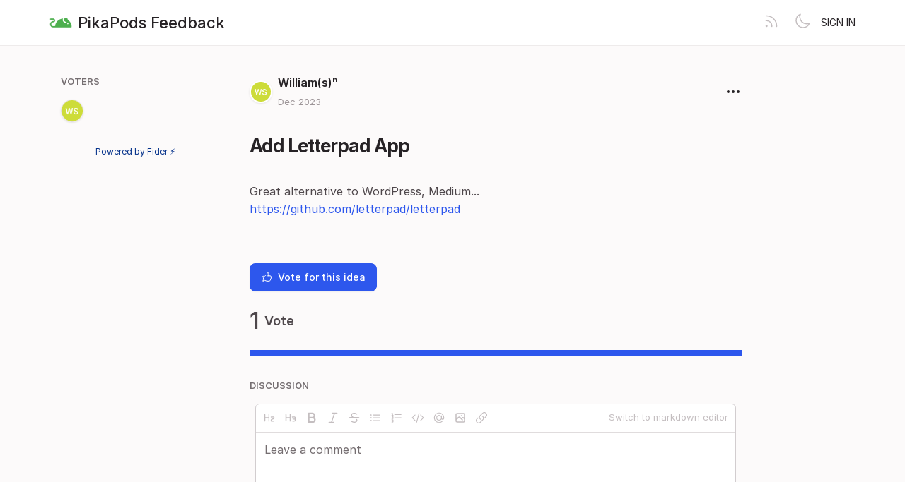

--- FILE ---
content_type: text/html; charset=utf-8
request_url: https://feedback.pikapods.com/posts/449/add-letterpad-app
body_size: 2256
content:
<!DOCTYPE html>
<html lang="en" dir="ltr" data-theme="light">
<head>
  <meta charset="utf-8"/>
  <meta name="viewport" content="width=device-width, initial-scale=1">
  <link rel="icon" href="https://feedback.pikapods.com/static/favicon/logos/TfxJYeFskB9Wj0lHpshUGLTJ5Z0u4MtXQ8NDoeJu3SKFFFxkTghVGkXsnqc9k8Nv-favicon.png?size=64" sizes="64x64" type="image/png">
  <link rel="icon" href="https://feedback.pikapods.com/static/favicon/logos/TfxJYeFskB9Wj0lHpshUGLTJ5Z0u4MtXQ8NDoeJu3SKFFFxkTghVGkXsnqc9k8Nv-favicon.png?size=192" sizes="192x192" type="image/png">
  <link rel="apple-touch-icon" href="https://feedback.pikapods.com/static/favicon/logos/TfxJYeFskB9Wj0lHpshUGLTJ5Z0u4MtXQ8NDoeJu3SKFFFxkTghVGkXsnqc9k8Nv-favicon.png?size=180&bg=white" sizes="180x180" type="image/png">
  
  
    
      <link rel="stylesheet" href="https://feedback.pikapods.com/assets/css/common.38f06e52069e170a035e.css" />
    
      <link rel="stylesheet" href="https://feedback.pikapods.com/assets/css/main.db1da3606501cc114bb6.css" />
    
  
  
  
    <link rel=alternate title="PikaPods Feedback: All Posts" type=application/atom+xml href="/feed/global.atom">
      
      <link rel=alternate title="Add Letterpad App: Comments" type=application/atom+xml href="/feed/posts/449.atom">
      
  
  
    
      
      <link rel="preload" href="https://feedback.pikapods.com/assets/js/locale-en-client-json.d56bcc7646906d1ae35d.js" as="script" />
    
  
    
      <link rel="preload" href="https://feedback.pikapods.com/assets/css/common.38f06e52069e170a035e.css" as="style" /><link rel="preload" href="https://feedback.pikapods.com/assets/css/ShowPost-ShowPost-page.73e1954faa793e3416e8.css" as="style" />
      <link rel="preload" href="https://feedback.pikapods.com/assets/js/common.883f2fb169f07d142038.js" as="script" /><link rel="preload" href="https://feedback.pikapods.com/assets/js/ShowPost-ShowPost-page.dfda75b3a30e8cc8a0cf.js" as="script" />
    
  

  <title>Add Letterpad App · PikaPods Feedback</title>
  <meta name="description" content="Great alternative to WordPress, Medium… https://github.com/letterpad/letterpad" />
  <meta property="og:title" content="Add Letterpad App · PikaPods Feedback" />
  <meta property="og:description" content="Great alternative to WordPress, Medium… https://github.com/letterpad/letterpad" />
  <meta property="og:type" content="website" />
  <meta property="og:url" content="https://feedback.pikapods.com/posts/449/add-letterpad-app" />
  <meta property="og:image" content="https://feedback.pikapods.com/static/images/logos/TfxJYeFskB9Wj0lHpshUGLTJ5Z0u4MtXQ8NDoeJu3SKFFFxkTghVGkXsnqc9k8Nv-favicon.png?size=200">
</head>
<body>
  
<noscript class="container page">
  <div class="mt-8">
    <h2 class="text-display2">Please enable JavaScript</h2>
    <p>This website requires JavaScript, please enable and reload the page.</p>
  </div>
</noscript>


  <div id="root"></div><div id="root-modal"></div><div id="root-toastify"></div>

  <script id="server-data" type="application/json">
     
  {"contextID":"ci4TtGEX8JtLwVwT71r5TqPt6YPpl11k","description":"Great alternative to WordPress, Medium… https://github.com/letterpad/letterpad","page":"ShowPost/ShowPost.page","props":{"attachments":[],"comments":[],"post":{"id":449,"number":449,"title":"Add Letterpad App","slug":"add-letterpad-app","description":"Great alternative to WordPress, Medium...\nhttps://github.com/letterpad/letterpad","createdAt":"2023-12-27T22:42:32.181038Z","user":{"id":570,"name":"William(ѕ)ⁿ","role":"visitor","avatarURL":"https://feedback.pikapods.com/static/avatars/gravatar/570/William%28%D1%95%29%E2%81%BF","status":"active"},"hasVoted":false,"votesCount":1,"commentsCount":0,"status":"open","tags":[]},"subscribed":false,"tags":[],"votes":[{"user":{"id":570,"name":"William(ѕ)ⁿ","avatarURL":"https://feedback.pikapods.com/static/avatars/gravatar/570/William%28%D1%95%29%E2%81%BF"},"createdAt":"2023-12-27T22:42:32.187059Z"}]},"sessionID":"HWJNqt8BFzZGDqhNRyFlnko3khaIp2MwTAp7LwBJUJnl0OoD","settings":{"allowAllowedSchemes":true,"assetsURL":"https://feedback.pikapods.com","baseURL":"https://feedback.pikapods.com","domain":"","environment":"production","googleAnalytics":"","hasLegal":false,"isBillingEnabled":false,"locale":"en","localeDirection":"ltr","mode":"single","oauth":[{"provider":"google","displayName":"Google","clientID":"108841591130-uv9uenh1ctt7pjgvkrvovg2glegcok1k.apps.googleusercontent.com","url":"/oauth/google","callbackURL":"https://feedback.pikapods.com/oauth/google/callback","logoBlobKey":"","isCustomProvider":false,"isEnabled":true},{"provider":"github","displayName":"GitHub","clientID":"98c47cb102c600fdb1a7","url":"/oauth/github","callbackURL":"https://feedback.pikapods.com/oauth/github/callback","logoBlobKey":"","isCustomProvider":false,"isEnabled":true}],"postWithTags":false},"tenant":{"id":1,"name":"PikaPods Feedback","subdomain":"default","invitation":"","welcomeMessage":"PikaPods is a hosting service for open source applications. There are so many great apps, but many don't offer their own hosting. PikaPods wants to close this gap, while sharing the revenue with authors.\n\nYou can try the service for free on https://www.pikapods.com and let us know what other features you would like to see.\n\nThis forum is to suggest new apps and new features. For support, please write to support@pikapods.com instead.","cname":"","status":1,"locale":"en","isPrivate":false,"logoBlobKey":"logos/TfxJYeFskB9Wj0lHpshUGLTJ5Z0u4MtXQ8NDoeJu3SKFFFxkTghVGkXsnqc9k8Nv-favicon.png","allowedSchemes":"","isEmailAuthAllowed":true,"isFeedEnabled":true,"preventIndexing":false},"title":"Add Letterpad App · PikaPods Feedback"}

  </script>

  

    <script type="text/javascript" nonce="ci4TtGEX8JtLwVwT71r5TqPt6YPpl11k">
      ;(function () {
        try {
          if (typeof window !== 'undefined' && window.localStorage) {
            const params = new URLSearchParams(window.location.search)
            let theme = "light"
            if ((params.has("theme") && params.get("theme") === "light") || params.get("theme") === "dark") {
              theme = params.get("theme")
              localStorage.setItem("theme", theme)
              params.delete("theme")
              const newUrl = `${window.location.pathname}?${params.toString()}`
              window.history.replaceState({}, "", newUrl)
            } else {
              theme = localStorage.getItem("theme") || "light"
            }

            if (theme == "light" || theme == "dark") {
              document.body.setAttribute("data-theme", theme)
            }
          }
        } catch (e) {
          document.body.setAttribute("data-theme", "light")
        }
      })()
    </script>

  
  
    
    <script src="https://feedback.pikapods.com/assets/js/runtime.8f46406e55a824782710.js" crossorigin="anonymous"></script>
    
    <script src="https://feedback.pikapods.com/assets/js/common.883f2fb169f07d142038.js" crossorigin="anonymous"></script>
    
    <script src="https://feedback.pikapods.com/assets/js/vendor.b020d032dfe8b3771e33.js" crossorigin="anonymous"></script>
    
    <script src="https://feedback.pikapods.com/assets/js/markdown.19cd40a27c63c1ec129a.js" crossorigin="anonymous"></script>
    
    <script src="https://feedback.pikapods.com/assets/js/main.bbb508f2bbd304278da7.js" crossorigin="anonymous"></script>
    
  

   
    
  
</body>
</html>


--- FILE ---
content_type: text/javascript; charset=utf-8
request_url: https://feedback.pikapods.com/assets/js/ShowPost-ShowPost-page.dfda75b3a30e8cc8a0cf.js
body_size: 6332
content:
"use strict";(globalThis.webpackChunkfider=globalThis.webpackChunkfider||[]).push([[2314],{6158:(e,t,n)=>{n.d(t,{_:()=>o});var s=n(6540),a=n(4844);const o=(e={})=>{const{cacheKey:t,maxAttachments:n}=e,o=e.useLocalStorage?a.PP.local:a.PP.session,l=(0,s.useCallback)((()=>{if(!t)return[];const e=o.get(t);return e?JSON.parse(e):[]}),[t,o]),[r,c]=(0,s.useState)(l());(0,s.useEffect)((()=>{t&&o.set(t,JSON.stringify(r))}),[r,t,o]);const i=(0,s.useCallback)((e=>{c((t=>{if(e.remove){const n=t.find((t=>t.bkey===e.bkey));return n?n.upload?.content&&n.upload.content.length>0?t.filter((t=>t.bkey!==e.bkey)):t.map((t=>t.bkey===e.bkey?{...t,remove:!0}:t)):[...t,{...e,remove:!0}]}return n&&t.length>=n?(console.warn(`Maximum ${n} attachments allowed`),t):[...t,e]}))}),[n]),m=(0,s.useCallback)((e=>r.find((t=>t.bkey===e))?.upload?.content?.toString()??""),[r]),d=(0,s.useCallback)((()=>{c([]),t&&o.remove(t)}),[t,o]);return{attachments:r,setAttachments:c,handleImageUploaded:i,getImageSrc:m,clearAttachments:d}}},5751:(e,t,n)=>{n.r(t),n.d(t,{default:()=>U});var s=n(6540),a=n(5029),o=n(4844),l=n(4923),r=n(8045),c=n(7712),i=n(7614),m=n(6043),d=n(3103),u=n(4086),p=n(1376),h=n(4597),E=n(8879),g=n(764),b=n(6158);const v=e=>{const t=(0,h.uE)(),n=(0,s.useRef)(null),[a,r]=(0,s.useState)(!1),[i,m]=(0,s.useState)(e.comment.content),[d,v]=(0,s.useState)(!1),{attachments:w,handleImageUploaded:x,getImageSrc:f}=(0,b._)({maxAttachments:2}),[k,y]=(0,s.useState)(e.comment.reactionCounts),C=(0,s.useRef)(null),[S,A]=(0,s.useState)(),N=e=>{null!=n.current&&n.current.contains(e.target)||(0,o.Dg)()};(0,s.useEffect)((()=>{if(e.highlighted)return document.addEventListener("mousedown",N),()=>{document.removeEventListener("mousedown",N)}}),[e.highlighted]);const z=()=>A(void 0),I=async()=>{v(!1)},F=t=>()=>{"copylink"===t?(window.location.hash=`#comment-${e.comment.id}`,(0,o.lW)(window.location.href).then((()=>o.me.success(c.Ru._({id:"showpost.comment.copylink.success"}))),(()=>o.me.error(c.Ru._({id:"showpost.comment.copylink.error"}))))):"edit"===t?(r(!0),z()):"delete"===t&&v(!0)},T=e.comment,L=!!T.editedAt&&!!T.editedBy&&s.createElement("span",{"data-tooltip":`This comment has been edited by ${T.editedBy.name} on ${(0,o.Yq)(t.currentLocale,T.editedAt)}`},"· edited"),$=(0,o.nJ)({"flex-grow rounded-md p-2 comment-area":!0,"bg-gray-100":!e.highlighted,"bg-gray-200":e.highlighted});return s.createElement("div",{id:`comment-${T.id}`},s.createElement(p.zt,{spacing:2,className:"c-comment flex-items-baseline"},s.createElement(u.aF.Window,{isOpen:d,onClose:I,center:!1,size:"small"},s.createElement(u.aF.Header,null,s.createElement(E.x6,{id:"modal.deletecomment.header"})),s.createElement(u.aF.Content,null,s.createElement("p",null,s.createElement(E.x6,{id:"modal.deletecomment.text",components:{0:s.createElement("strong",null)}}))),s.createElement(u.aF.Footer,null,s.createElement(u.$n,{variant:"danger",onClick:async()=>{(await o.o1.deleteComment(e.post.number,e.comment.id)).ok&&location.reload()}},s.createElement(E.x6,{id:"action.delete"})),s.createElement(u.$n,{variant:"tertiary",onClick:I},s.createElement(E.x6,{id:"action.cancel"})))),s.createElement("div",{className:"pt-4"},s.createElement(u.eu,{user:T.user})),s.createElement("div",{ref:n,className:$},s.createElement("div",{className:"mb-1"},s.createElement(p.zt,{justify:"between"},s.createElement(p.zt,null,s.createElement(u.xE,{user:T.user})," ",s.createElement("div",{className:"text-xs"},"· ",s.createElement(u.do,{locale:t.currentLocale,date:T.createdAt})," ",L)),!a&&s.createElement(u.ms,{position:"left",renderHandle:s.createElement(u.In,{sprite:l.A,width:"16",height:"16"})},s.createElement(u.ms.ListItem,{onClick:F("copylink")},s.createElement(E.x6,{id:"action.copylink"})),!!t.session.isAuthenticated&&(t.session.user.isCollaborator||e.comment.user.id===t.session.user.id)&&s.createElement(s.Fragment,null,s.createElement(u.ms.Divider,null),s.createElement(u.ms.ListItem,{onClick:F("edit")},s.createElement(E.x6,{id:"action.edit"})),s.createElement(u.ms.ListItem,{onClick:F("delete"),className:"text-red-700"},s.createElement(E.x6,{id:"action.delete"})))))),s.createElement("div",null,a?s.createElement(u.lV,{error:S},s.createElement(g.A,{field:"content",disabled:!t.session.isAuthenticated,initialValue:i,onChange:m,placeholder:T.content,maxAttachments:2,maxImageSizeKB:5120,onGetImageSrc:f,onImageUploaded:x}),s.createElement("div",{className:"mt-2"},s.createElement(u.$n,{size:"small",onClick:async()=>{const t=await o.o1.updateComment(e.post.number,e.comment.id,i,w);t.ok?location.reload():A(t.error)},variant:"primary"},s.createElement(E.x6,{id:"action.save"})),s.createElement(u.$n,{variant:"tertiary",size:"small",onClick:async()=>{r(!1),m(e.comment.content),z()}},s.createElement(E.x6,{id:"action.cancel"})))):s.createElement(s.Fragment,null,s.createElement(u.oz,{text:T.content,style:"full"}),s.createElement(u.LI,{reactions:k,emojiSelectorRef:C,toggleReaction:async t=>{const n=await o.o1.toggleCommentReaction(e.post.number,T.id,t);if(n.ok){const e=n.data.added;y((n=>{const s=[...n??[]],a=s.findIndex((e=>e.emoji===t));if(-1!==a){const t=e?s[a].count+1:s[a].count-1;0===t?s.splice(a,1):s[a]={...s[a],count:t,includesMe:e}}else e&&s.push({emoji:t,count:1,includesMe:!0});return s}))}}}))))))},w="CommentInput-Comment-Title-",x=e=>{const t=t=>`${t}${e.post.id}`,n=()=>o.PP.session.get(t(w)),a=(0,h.uE)(),[l,r]=(0,s.useState)(!1),[i,m]=(0,s.useState)(void 0),[d,v]=(0,s.useState)(!1),{attachments:x,handleImageUploaded:f,getImageSrc:k,clearAttachments:y}=(0,b._)({cacheKey:t("CommentInput-Comment-Attachments-"),maxAttachments:2});(0,s.useEffect)((()=>{v(!0)}),[]);const C=(0,s.useCallback)((e=>{o.PP.session.set(t(w),e)}),[]);return s.createElement(s.Fragment,null,s.createElement(u.M9,{isOpen:l,onClose:()=>r(!1)}),s.createElement(p.zt,{spacing:2,className:"c-comment-input",align:"start"},o.bq.session.isAuthenticated&&s.createElement(u.eu,{user:o.bq.session.user}),s.createElement("div",{className:"flex-grow bg-gray-100 rounded-md p-2"},s.createElement(u.lV,{error:i},o.bq.session.isAuthenticated&&s.createElement("div",{className:"mb-1"},s.createElement(u.xE,{user:o.bq.session.user})),d?s.createElement(s.Fragment,null,s.createElement(g.A,{field:"content",disabled:!o.bq.session.isAuthenticated,onChange:C,onFocus:()=>{a.session.isAuthenticated||r(!0)},initialValue:n(),placeholder:c.Ru._({id:"showpost.commentinput.placeholder",message:"Leave a comment"}),maxAttachments:2,maxImageSizeKB:5120,onGetImageSrc:k,onImageUploaded:f}),s.createElement(s.Fragment,null,s.createElement(u.$n,{variant:"primary",onClick:async()=>{m(void 0);const s=n(),a=await o.o1.createComment(e.post.number,s||"",x);a.ok?(y(),o.PP.session.remove(t(w)),location.reload()):m(a.error)},className:"mt-2"},s.createElement(E.x6,{id:"action.submit"})))):s.createElement("div",{className:"comment-input-placeholder p-2"},c.Ru._({id:"showpost.commentinput.placeholder",message:"Leave a comment"}))))))},f=e=>s.createElement(s.Fragment,null,s.createElement(p.Tk,{spacing:2,className:"c-comment-list mt-8"},s.createElement("span",{className:"text-category"},s.createElement(E.x6,{id:"label.discussion"})),s.createElement(p.Tk,{spacing:4,className:"c-comment-list"},e.comments.map((t=>s.createElement(v,{key:t.id,post:e.post,comment:t,highlighted:e.highlightedComment===t.id}))),s.createElement(x,{post:e.post}))));var k=n(3070),y=n(9902),C=n(2897),S=n.n(C),A=n(5042),N=n.n(A),z=new(S())({id:"heroicons-plus",use:"heroicons-plus-usage",viewBox:"0 0 24 24",content:'<symbol xmlns="http://www.w3.org/2000/svg" fill="none" viewBox="0 0 24 24" stroke-width="1.5" stroke="currentColor" class="size-6" id="heroicons-plus"><path stroke-linecap="round" stroke-linejoin="round" d="M12 4.5v15m7.5-7.5h-15" /></symbol>'});N().add(z);const I=z;var F=new(S())({id:"heroicons-check",use:"heroicons-check-usage",viewBox:"0 0 24 24",content:'<symbol xmlns="http://www.w3.org/2000/svg" fill="none" viewBox="0 0 24 24" stroke="currentColor" id="heroicons-check"><path stroke-linecap="round" stroke-linejoin="round" stroke-width="2" d="m5 13 4 4L19 7" /></symbol>'});N().add(F);const T=F,L=e=>{const t=(0,h.uE)(),[n,a]=(0,s.useState)(e.subscribed),l=async()=>{const t=n?o.o1.unsubscribe:o.o1.subscribe;(await t(e.post.number)).ok&&a(!n)};if(!t.session.isAuthenticated)return null;const r=n?s.createElement(u.$n,{className:"w-full text-gray-800 bg-white border border-gray-800 no-focus",onClick:l,disabled:t.isReadOnly},s.createElement(u.In,{sprite:T})," ",s.createElement("span",null,s.createElement(E.x6,{id:"label.following"}))):s.createElement(u.$n,{className:"w-full text-blue-600 bg-white border border-blue-600 no-focus",onClick:l,disabled:t.isReadOnly},s.createElement(u.In,{sprite:I}),s.createElement("span",null,s.createElement(E.x6,{id:"label.follow"})));return s.createElement(p.Tk,null,r)},$=e=>{const t=(0,h.uE)(),[n,l]=(0,s.useState)(e.votes),[r,c]=(0,s.useState)(e.post.hasVoted),[i,m]=(0,s.useState)(!1),d=a.nz.Get(e.post.status).closed||t.isReadOnly,g=r?s.createElement(E.x6,{id:"action.voted"}):s.createElement(E.x6,{id:"action.vote"}),b=r?T:y.A;return s.createElement(p.Tk,{spacing:4},s.createElement(u.M9,{isOpen:i,onClose:()=>m(!1)}),s.createElement("div",{className:"align-self-start"},s.createElement(u.$n,{variant:"primary",onClick:async()=>{if(!t.session.isAuthenticated)return void m(!0);const s=await o.o1.toggleVote(e.post.number);s.ok&&(l(s.data.voted?n+1:n-1),c(s.data.voted))},disabled:d,style:{minWidth:"180px"}},s.createElement(p.zt,{spacing:2,justify:"center",className:"w-full"},s.createElement(u.In,{sprite:b})," ",s.createElement("span",null,g)))),s.createElement(p.zt,{align:"center"},s.createElement("span",{className:"text-semibold text-2xl",style:{fontSize:"32px",minHeight:"48px"}},n),s.createElement("span",{className:"text-semibold text-lg"},1===n?"Vote":"Votes")))},_=e=>{const t=(0,h.uE)(),[n,l]=(0,s.useState)(""),[r,i]=(0,s.useState)(),m=a.nz.Get(e.post.status);return t.session.isAuthenticated&&t.session.user.isAdministrator&&!m.closed?s.createElement(u.aF.Window,{isOpen:e.showModal,onClose:e.onModalClose,center:!1,size:"large"},s.createElement(u.aF.Content,null,s.createElement(u.lV,{error:r},s.createElement(u.fs,{field:"text",onChange:l,value:n,placeholder:c.Ru._({id:"showpost.moderationpanel.text.placeholder",message:"Why are you deleting this post? (optional)"})},s.createElement("span",{className:"text-muted"},s.createElement(E.x6,{id:"showpost.moderationpanel.text.help",components:{0:s.createElement("strong",null)}}))))),s.createElement(u.aF.Footer,null,s.createElement(u.$n,{variant:"danger",onClick:async()=>{const t=await o.o1.deletePost(e.post.number,n);t.ok?(e.onModalClose(),o.gM.goHome()):t.error&&i(t.error)}},s.createElement(E.x6,{id:"action.delete"})),s.createElement(u.$n,{variant:"tertiary",onClick:e.onModalClose},s.createElement(E.x6,{id:"action.cancel"})))):null};var O=n(1882);const q=e=>{const[t,n]=(0,s.useState)(""),[l,r]=(0,s.useState)([]),[i,m]=(0,s.useState)();return(0,s.useEffect)((()=>{if(!t)return;const n=setTimeout((()=>{o.o1.searchPosts({query:t,limit:6}).then((t=>{if(t.ok){const n=e.exclude&&e.exclude.length>0?t.data.filter((t=>e.exclude&&-1===e.exclude.indexOf(t.number))):t.data;r(n)}}))}),500);return()=>{clearTimeout(n)}}),[t]),s.createElement(s.Fragment,null,s.createElement(u.pd,{field:"query",icon:O.A,placeholder:c.Ru._({id:"showpost.postsearch.query.placeholder",message:"Search original post..."}),value:t,onChange:n}),s.createElement("div",{className:"grid gap-2 grid-cols-1 lg:grid-cols-3"},l.map((t=>{return s.createElement(p.Tk,{onClick:(n=t,()=>{e.onChanged(n.number),m(n)}),className:"bg-gray-50 p-4 clickable border-2 rounded "+(i===t?"border-primary-base":""),key:t.id},s.createElement(p.zt,{className:"text-2xs"},s.createElement("span",null,"#",t.number)," ",s.createElement("span",null,"·")," ",s.createElement(u.AT,{status:a.nz.Get(t.status)})," ",s.createElement("span",null,"·")," ",s.createElement("span",null,s.createElement(E.x6,{id:"showpost.postsearch.numofvotes",values:{0:t.votesCount}}))),s.createElement("span",null,t.title));var n}))))};function R(e,t,n){return(t=function(e){var t=function(e){if("object"!=typeof e||!e)return e;var t=e[Symbol.toPrimitive];if(void 0!==t){var n=t.call(e,"string");if("object"!=typeof n)return n;throw new TypeError("@@toPrimitive must return a primitive value.")}return String(e)}(e);return"symbol"==typeof t?t:t+""}(t))in e?Object.defineProperty(e,t,{value:n,enumerable:!0,configurable:!0,writable:!0}):e[t]=n,e}class M extends s.Component{constructor(e){super(e),R(this,"submit",(async()=>{const e=await o.o1.respond(this.props.post.number,this.state);e.ok?location.reload():this.setState({error:e.error})})),R(this,"setStatus",(e=>{e&&this.setState({status:e.value})})),R(this,"setOriginalNumber",(e=>{this.setState({originalNumber:e})})),R(this,"setText",(e=>{this.setState({text:e})})),this.state={status:this.props.post.status,originalNumber:0,text:this.props.post.response?this.props.post.response.text:""}}render(){const e=a.nz.All.map((e=>{const t=`enum.poststatus.${e.value.toString()}`;return{value:e.value.toString(),label:c.Ru._(t,{message:e.title})}}));return s.createElement(u.aF.Window,{isOpen:this.props.showModal,onClose:this.props.onCloseModal,center:!1,size:"large"},s.createElement(u.aF.Content,null,s.createElement(u.lV,{error:this.state.error,className:"c-response-form"},s.createElement(u.l6,{field:"status",label:"Status",defaultValue:this.state.status,options:e,onChange:this.setStatus}),this.state.status===a.nz.Duplicate.value?s.createElement(s.Fragment,null,s.createElement(u.D0,null,s.createElement(q,{exclude:[this.props.post.number],onChanged:this.setOriginalNumber})),s.createElement(u.$f,{fields:["originalNumber"],error:this.state.error}),s.createElement("span",{className:"text-muted"},s.createElement(E.x6,{id:"showpost.responseform.message.mergedvotes"}))):s.createElement(u.fs,{field:"text",onChange:this.setText,value:this.state.text,minRows:5,placeholder:c.Ru._({id:"showpost.responseform.text.placeholder",message:"What's going on with this post? Let your users know what are your plans..."})}))),s.createElement(u.aF.Footer,null,s.createElement(u.$n,{variant:"primary",onClick:this.submit},s.createElement(E.x6,{id:"action.submit"})),s.createElement(u.$n,{variant:"tertiary",onClick:this.props.onCloseModal},s.createElement(E.x6,{id:"action.cancel"}))))}}const P=e=>{const[t,n]=(0,s.useState)(!1),[a,l]=(0,s.useState)(""),[r,i]=(0,s.useState)([]),[m,d]=(0,s.useState)([]),g=(0,h.uE)();(0,s.useEffect)((()=>{e.isOpen&&o.o1.listVotes(e.post.number).then((e=>{e.ok&&(i(e.data),d(e.data),n(!1))}))}),[e.isOpen]);const b=async()=>{e.onClose&&e.onClose()},v=e=>{const t=r.filter((t=>t.user.name.toLowerCase().indexOf(e.toLowerCase())>=0));l(e),d(t)};return s.createElement(u.aF.Window,{isOpen:e.isOpen,center:!1,onClose:b},s.createElement(u.aF.Content,null,t&&s.createElement(u.aH,null),!t&&s.createElement(s.Fragment,null,s.createElement(u.pd,{field:"query",icon:a?k.A:O.A,onIconClick:a?()=>{v("")}:void 0,placeholder:c.Ru._({id:"modal.showvotes.query.placeholder",message:"Search for users by name..."}),value:a,onChange:v}),s.createElement(p.Tk,{spacing:2,className:"h-max-5xl overflow-auto"},m.map((e=>s.createElement(p.zt,{key:e.user.id,justify:"between"},s.createElement(p.zt,null,s.createElement(u.eu,{user:e.user}),s.createElement(p.Tk,{spacing:0},s.createElement(u.xE,{user:e.user}),s.createElement("span",{className:"text-muted"},e.user.email))),s.createElement("span",{className:"text-muted"},s.createElement(u.do,{locale:g.currentLocale,date:e.createdAt}))))),0===m.length&&s.createElement("p",{className:"text-muted"},s.createElement(E.x6,{id:"modal.showvotes.message.zeromatches",values:{query:a},components:{0:s.createElement("strong",null)}}))))),s.createElement(u.aF.Footer,null,s.createElement(u.$n,{variant:"tertiary",onClick:b},s.createElement(E.x6,{id:"action.close"}))))},j=e=>{const t=(0,h.uE)(),[n,a]=(0,s.useState)(!1),l=t.session.isAuthenticated&&o.bq.session.user.isCollaborator,r=()=>{l&&a(!0)},c=e.post.votesCount-e.votes.length;return s.createElement(p.Tk,{spacing:4},s.createElement(P,{post:e.post,isOpen:n,onClose:()=>a(!1)}),!e.hideTitle&&s.createElement("span",{className:"text-category"},s.createElement(E.x6,{id:"label.voters"})),e.votes.length>0&&s.createElement(p.zt,{spacing:0,className:"gap-2"},s.createElement(u.GE,{users:e.votes.map((e=>e.user)),overlap:!1})),c>0&&s.createElement(u.$n,{variant:"tertiary",disabled:!l,size:"small",onClick:r},s.createElement(E.x6,{id:"showpost.votespanel.more",values:{extraVotesCount:c}})),e.votes.length>0&&0===c&&l&&s.createElement(u.$n,{variant:"tertiary",size:"small",disabled:!l,onClick:r},s.createElement(E.x6,{id:"showpost.votespanel.seedetails"})),0===e.votes.length&&s.createElement("span",{className:"text-muted"},s.createElement(E.x6,{id:"label.none"})))};var B=n(8984);const V=e=>{const t=(0,h.uE)(),n=t.session.isAuthenticated&&t.session.user.isCollaborator&&e.tags.length>0,[a,l]=(0,s.useState)(e.tags.filter((t=>e.post.tags.indexOf(t.slug)>=0)));return s.createElement(B.s,{tags:e.tags,selected:a,canEdit:n,selectionChanged:async t=>{await Promise.all([...t.filter((e=>!a.includes(e))).map((t=>o.o1.assignTag(t.slug,e.post.number))),...a.filter((e=>!t.includes(e))).map((t=>o.o1.unassignTag(t.slug,e.post.number)))]),l(t)},asLinks:!0})},H=(e,t)=>!!e.isCollaborator||e.id===t.user.id&&(0,o.fF)(t.createdAt)<=3600;function U(e){const[t,n]=(0,s.useState)(!1),[v,w]=(0,s.useState)(!1),[x,C]=(0,s.useState)(!1),[S,A]=(0,s.useState)(!1),[N,z]=(0,s.useState)(e.post.title),[I,F]=(0,s.useState)(e.post.description),{attachments:T,handleImageUploaded:O,getImageSrc:q}=(0,b._)({maxAttachments:3}),[R,P]=(0,s.useState)(void 0),[B,U]=(0,s.useState)(void 0),D=(0,h.uE)(),G=(0,s.useCallback)((t=>{const n=window.location.hash,a=/#comment-([0-9]+)/.exec(n);let l;if(null===a)l=void 0;else{const n=parseInt(a[1]);e.comments.map((e=>e.id)).includes(n)?l=n:(t?.cancelable?t.preventDefault():(0,o.Dg)(!0),o.me.error(s.createElement(E.x6,{id:"showpost.comment.unknownhighlighted",values:{id:n}})),l=void 0)}P(l)}),[e.comments]);(0,s.useEffect)((()=>(G(),window.addEventListener("hashchange",G),()=>{window.removeEventListener("hashchange",G)})),[G]),(0,s.useEffect)((()=>{o.PP.session.get("POST_CREATED_SUCCESS")&&(o.PP.session.remove("POST_CREATED_SUCCESS"),o.me.success(c.Ru._({id:"mysettings.notification.event.newpostcreated"})))}),[]);const W=e=>()=>{"copy"===e?(navigator.clipboard.writeText(window.location.href),o.me.success(s.createElement(E.x6,{id:"showpost.copylink.success"}))):"delete"===e?w(!0):"status"===e?A(!0):"edit"===e?n(!0):"feed"==e&&C(!0)};return s.createElement(s.Fragment,null,s.createElement(u.Y9,null),s.createElement("div",{id:"p-show-post",className:"page container"},s.createElement("div",{className:"p-show-post"},s.createElement("div",{className:"p-show-post__main-col"},s.createElement("div",{className:"p-show-post__header-col"},s.createElement(p.Tk,{spacing:8},s.createElement(p.zt,{justify:"between"},s.createElement(p.Tk,{align:"start"},!t&&s.createElement(p.zt,null,s.createElement(u.eu,{user:e.post.user}),s.createElement(p.Tk,{spacing:1},s.createElement(u.xE,{user:e.post.user}),s.createElement(u.do,{className:"text-muted",locale:o.bq.currentLocale,date:e.post.createdAt})))),s.createElement(u.IF,{isOpen:x,onClose:()=>C(!1),url:`${D.settings.baseURL}/feed/posts/${e.post.number}.atom`}),!t&&s.createElement(p.zt,null,s.createElement(u.ms,{position:"left",renderHandle:s.createElement(u.In,{sprite:l.A,width:"24",height:"24"})},s.createElement(u.ms.ListItem,{onClick:W("copy"),icon:r.A},s.createElement(E.x6,{id:"action.copylink"})),o.bq.session.tenant.isFeedEnabled&&s.createElement(u.ms.ListItem,{onClick:W("feed"),icon:i.A},s.createElement(E.x6,{id:"action.commentsfeed"})),o.bq.session.isAuthenticated&&H(o.bq.session.user,e.post)&&s.createElement(s.Fragment,null,s.createElement(u.ms.ListItem,{onClick:W("edit"),icon:m.A},s.createElement(E.x6,{id:"action.edit"})),o.bq.session.user.isCollaborator&&s.createElement(u.ms.ListItem,{onClick:W("status"),icon:d.A},s.createElement(E.x6,{id:"action.respond"}))),(()=>{const t=a.nz.Get(e.post.status);return!(!o.bq.session.isAuthenticated||!o.bq.session.user.isAdministrator||t.closed)})()&&s.createElement(u.ms.ListItem,{onClick:W("delete"),className:"text-red-700",icon:k.A},s.createElement(E.x6,{id:"action.delete"}))))),s.createElement("div",{className:"flex-grow"},t?s.createElement(u.lV,{error:B},s.createElement(u.pd,{field:"title",maxLength:100,value:N,onChange:z})):s.createElement(s.Fragment,null,s.createElement("h1",{className:"text-large text-break"},e.post.title))),s.createElement(_,{onModalClose:()=>w(!1),showModal:v,post:e.post}),o.bq.session.isAuthenticated&&o.bq.session.user.isCollaborator&&s.createElement(M,{onCloseModal:()=>A(!1),showModal:S,post:e.post}),s.createElement(p.Tk,null,t?s.createElement(u.lV,{error:B},s.createElement(g.A,{field:"description",onChange:e=>{F(e)},initialValue:I,disabled:!1,maxAttachments:3,maxImageSizeKB:5120,placeholder:c.Ru._({id:"newpost.modal.description.placeholder",message:"Tell us about it. Explain it fully, don't hold back, the more information the better."}),onImageUploaded:O,onGetImageSrc:q})):s.createElement(s.Fragment,null,e.post.description&&s.createElement(u.oz,{className:"description",text:e.post.description,style:"full"}),!e.post.description&&s.createElement("em",{className:"text-muted"},s.createElement(E.x6,{id:"showpost.message.nodescription"})))),s.createElement("div",{className:"mt-2"},s.createElement(V,{post:e.post,tags:e.tags})),s.createElement(p.Tk,{spacing:4},t?s.createElement(p.zt,null,s.createElement(u.$n,{variant:"primary",onClick:async()=>{const t=await o.o1.updatePost(e.post.number,N,I,T);t.ok?location.reload():U(t.error)},disabled:o.bq.isReadOnly},s.createElement(u.In,{sprite:y.A})," ",s.createElement("span",null,s.createElement(E.x6,{id:"action.save"}))),s.createElement(u.$n,{onClick:()=>{U(void 0),n(!1)},disabled:o.bq.isReadOnly},s.createElement(u.In,{sprite:k.A}),s.createElement("span",null,s.createElement(E.x6,{id:"action.cancel"})))):s.createElement(p.zt,{justify:"between",align:"start"},s.createElement($,{post:e.post,votes:e.post.votesCount}),s.createElement(L,{post:e.post,subscribed:e.subscribed})),s.createElement("div",{className:"border-4 border-blue-500"})),s.createElement(u.y2,{status:e.post.status,response:e.post.response}))),s.createElement("div",{className:"p-show-post__discussion_col"},s.createElement(f,{post:e.post,comments:e.comments,highlightedComment:R}))),s.createElement("div",{className:"p-show-post__action-col"},s.createElement(j,{post:e.post,votes:e.votes}),s.createElement(u.q9,{slot:"show-post",className:"mt-3"})))))}},3103:(e,t,n)=>{n.d(t,{A:()=>c});var s=n(2897),a=n.n(s),o=n(5042),l=n.n(o),r=new(a())({id:"heroicons-chat-alt-2",use:"heroicons-chat-alt-2-usage",viewBox:"0 0 24 24",content:'<symbol xmlns="http://www.w3.org/2000/svg" fill="none" viewBox="0 0 24 24" stroke="currentColor" id="heroicons-chat-alt-2"><path stroke-linecap="round" stroke-linejoin="round" stroke-width="2" d="M17 8h2a2 2 0 0 1 2 2v6a2 2 0 0 1-2 2h-2v4l-4-4H9a1.994 1.994 0 0 1-1.414-.586m0 0L11 14h4a2 2 0 0 0 2-2V6a2 2 0 0 0-2-2H5a2 2 0 0 0-2 2v6a2 2 0 0 0 2 2h2v4l.586-.586z" /></symbol>'});l().add(r);const c=r},4923:(e,t,n)=>{n.d(t,{A:()=>c});var s=n(2897),a=n.n(s),o=n(5042),l=n.n(o),r=new(a())({id:"heroicons-dots-horizontal",use:"heroicons-dots-horizontal-usage",viewBox:"0 0 24 24",content:'<symbol xmlns="http://www.w3.org/2000/svg" fill="none" viewBox="0 0 24 24" stroke="currentColor" id="heroicons-dots-horizontal"><path stroke-linecap="round" stroke-linejoin="round" stroke-width="2" d="M5 12h.01M12 12h.01M19 12h.01M6 12a1 1 0 1 1-2 0 1 1 0 0 1 2 0zm7 0a1 1 0 1 1-2 0 1 1 0 0 1 2 0zm7 0a1 1 0 1 1-2 0 1 1 0 0 1 2 0z" /></symbol>'});l().add(r);const c=r},6043:(e,t,n)=>{n.d(t,{A:()=>c});var s=n(2897),a=n.n(s),o=n(5042),l=n.n(o),r=new(a())({id:"heroicons-pencil-alt",use:"heroicons-pencil-alt-usage",viewBox:"0 0 24 24",content:'<symbol xmlns="http://www.w3.org/2000/svg" fill="none" viewBox="0 0 24 24" stroke="currentColor" id="heroicons-pencil-alt"><path stroke-linecap="round" stroke-linejoin="round" stroke-width="2" d="M11 5H6a2 2 0 0 0-2 2v11a2 2 0 0 0 2 2h11a2 2 0 0 0 2-2v-5m-1.414-9.414a2 2 0 1 1 2.828 2.828L11.828 15H9v-2.828l8.586-8.586z" /></symbol>'});l().add(r);const c=r},1882:(e,t,n)=>{n.d(t,{A:()=>c});var s=n(2897),a=n.n(s),o=n(5042),l=n.n(o),r=new(a())({id:"heroicons-search",use:"heroicons-search-usage",viewBox:"0 0 24 24",content:'<symbol xmlns="http://www.w3.org/2000/svg" fill="none" viewBox="0 0 24 24" stroke="currentColor" id="heroicons-search"><path stroke-linecap="round" stroke-linejoin="round" stroke-width="2" d="m21 21-6-6m2-5a7 7 0 1 1-14 0 7 7 0 0 1 14 0z" /></symbol>'});l().add(r);const c=r}}]);
//# sourceMappingURL=ShowPost-ShowPost-page.dfda75b3a30e8cc8a0cf.js.map